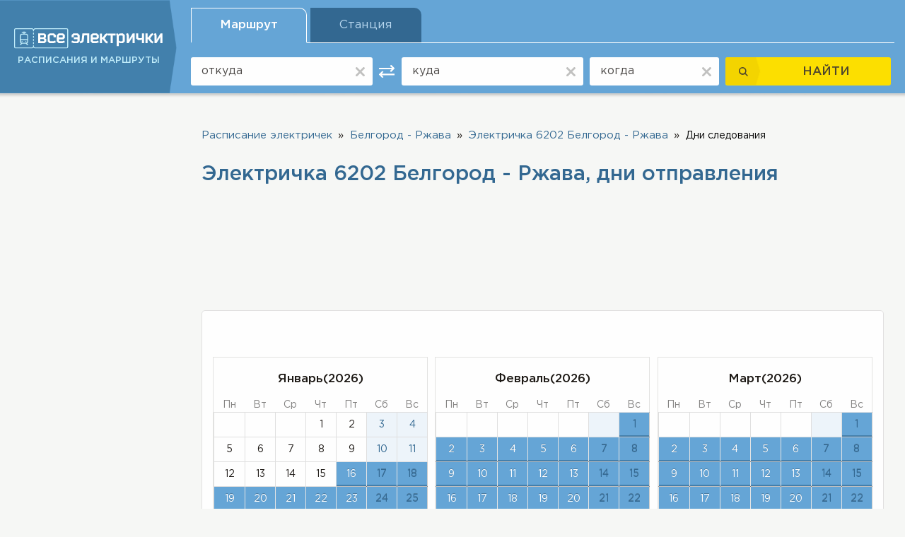

--- FILE ---
content_type: text/html; charset=UTF-8
request_url: http://elektrichki.net/dni-sledovania/belgorod~rzhava~6202/
body_size: 6052
content:
<!DOCTYPE html><html lang="ru">
    <head>          
        <meta http-equiv="Content-Type" content="text/html;charset=utf-8" >
<meta name="description" content="Дни отправления электрички 6202 Белгород - Ржава, график движения" >
<meta name="keywords" content="Дни отправления, график движения, 6202, Белгород, Ржава" >        <title>Электричка 6202 Белгород - Ржава, дни отправления</title>   
        <meta name="viewport" content="width=device-width, initial-scale=1, user-scalable=no, shrink-to-fit=no">        
        <link rel="stylesheet" href="/font/gothampro/stylesheet.css" />
        <link type="text/css" rel="stylesheet"  href="/css/bootstrap.min.css" />
        <link type="text/css" rel="stylesheet"  href="/css/bootstrap-datepicker.min.css" />
        <link type="text/css" rel="stylesheet"  href="/css/jquery-ui.min.css" />       
                <link type="text/css" rel="stylesheet"  href="/css/settings_1.css" />
        <link type="text/css" rel="stylesheet"  href="/css/style_1.css" />        

        <link href="/images/favicon_1.ico" rel="shortcut icon">                      
        <script type="text/javascript">
            baseUrl = "";
        </script>                  
        	       
        <link type="text/css" rel="stylesheet"  href="/css/cookit.min.css" />
        <script async src="https://pagead2.googlesyndication.com/pagead/js/adsbygoogle.js?client=ca-pub-2699092963652425"
     crossorigin="anonymous"></script>
    </head>
    <body>            
        <div class="body">  
            <div class="body_div  ">
                
<div class="body_div_t ">
	<header id="myHeader" class="myHeader myHeader_main">
		<div class="header_cont d-flex align-items-center">
		
			<a href="/" class="header_cont_a d-flex flex-column align-items-start justify-content-start">
				<img alt="Расписание электричек elektrichki.net" src="/images/svg/logo_1.svg"/>
				<span class="trans">
					Расписания и маршруты				</span>
			</a>
                        			<!--<a class="myHeader_col_a" data-toggle="collapse" href="#myHeader_col" role="button" aria-expanded="" aria-controls="myHeader_col">
				<img class="myHeader_col_a_img1" src="/images/svg/myHeader_col_a_img.svg" alt="">
				<span class="trans myHeader_col_a_span1">
					ПОИСК
				</span>
				<img class="myHeader_col_a_img2" src="/images/svg/header_item_a_clear_img2.svg" alt="">
				<span class="trans myHeader_col_a_span2">
					закрыть
				</span>
			</a>-->
                        
			<div id="myHeader_col" class="header_cont_r collapse "><ul id="header_tab" class="nav nav-tabs" role="tablist"><li class="nav-item"><a class=" nav-link active" id="header_tab1-tab" data-toggle="tab" href="#header_tab1" role="tab" aria-controls="header_tab1" aria-selected="true">Маршрут</a></li><li class="nav-item"><a class="nav-link" id="header_tab2-tab" data-toggle="tab" href="#header_tab2" role="tab" aria-controls="header_tab2" aria-selected="false">Станция</a></li></ul><div class="tab-content" id="myTabContent">
<div class="tab-pane fade show active" id="header_tab1" role="tabpanel" aria-labelledby="header_tab1-tab">
	<form id="route_form" method="post" action="/route_search/" autocomplete="on">
		<div class="header_body d-flex align-items-center" id="search_dir">
			<div class="header_item header_item1">
				<input type="text" placeholder="откуда" value ="" class="header_i" id="dir_search_station1_input" name="src_place">
				<a href="#" class="header_item_a_clear">
					<img src="/images/svg/header_item_a_clear_img.svg" alt="">
				</a>                               
			</div>
		
			<div class="header_item header_item2">
				<a href="#" class="header_item_a_between">
					<img src="/images/svg/header_item_a_between.svg" alt="">
				</a>
			</div>
		
			<div class="header_item header_item3">
				<input type="text" placeholder="куда" value ="" class="header_i" name="dst_place">
				<a href="#" class="header_item_a_clear">
					<img src="/images/svg/header_item_a_clear_img.svg" alt="">
				</a>                             
			</div>
		
			<div class="header_item header_item4">
				<input readonly="" type="text" placeholder="когда" value ="" class="header_i" name="date" id="dir_search_date_input">
				<a href="#" class="header_item_a_clear">
					<img src="/images/svg/header_item_a_clear_img.svg" alt="">
				</a>                               
				<div class="header_item4_div"></div>
			</div>

			<div class="header_item header_item5">
				<button type="submit" class="header_b d-flex align-items-center" name="dir_search_submit" id="dir_search_submit">
					<span class="header_b_l d-flex align-items-center justify-content-center">
						<img src="/images/svg/header_b_l.svg" alt="">
					</span>
					<span class="header_b_r">
						НАЙТИ
					</span>	
				</button>
			</div>	
		</div>
	</form>
</div>
<div class="tab-pane fade" id="header_tab2" role="tabpanel" aria-labelledby="header_tab2-tab">
<form id="place_form" method="post" action="/place_search/">
  <div class="header_body d-flex align-items-center">
	
	<div class="header_item header_item1">
		<input type="text" placeholder="Где" value ="" class="header_i" name="src_place">
		<a href="#" class="header_item_a_clear">
			<img src="/images/svg/header_item_a_clear_img.svg" alt="">
		</a>               
	</div>
	
	<div class="header_item header_item4">
		<input type="text" readonly=""  placeholder="Когда" value ="" class="header_i" name="date">
		<a href="#" class="header_item_a_clear">
			<img src="/images/svg/header_item_a_clear_img.svg" alt="">
		</a>                
		<div class="header_item4_div"></div>
	</div>

	
	<div class="header_item header_item5">
		<button class="header_b d-flex align-items-center">
			<span class="header_b_l d-flex align-items-center justify-content-center">
				<img src="/images/svg/header_b_l.svg" alt="">
			</span>
			<span class="header_b_r">
				НАЙТИ
			</span>
		</button>
	</div>
	
  </div>
</form>
</div>
<div class="tab-pane fade" id="header_tab3" role="tabpanel" aria-labelledby="header_tab3-tab">
<form id="blablacar_form" method="post" action="/blablacar_search/">
  <div class="header_body d-flex align-items-center">
	
	<div class="header_item header_item1">
		<input type="text" placeholder="Откуда" class="header_i" name="blablacar_src_place">
		<a href="#" class="header_item_a_clear">
			<img src="/images/svg/header_item_a_clear_img.svg" alt="">
		</a>
	</div>    
	
	<div class="header_item header_item2">
		<a href="#" class="header_item_a_between">
			<img src="/images/svg/header_item_a_between.svg" alt="">
		</a>
	</div>
	
	<div class="header_item header_item3">
		<input type="text" placeholder="Куда" class="header_i" name="blablacar_dst_place">
		<a href="#" class="header_item_a_clear">
			<img src="/images/svg/header_item_a_clear_img.svg" alt="">
		</a>
	</div>	

	<div class="header_item header_item4">
		<input type="text" readonly="" placeholder="Когда" class="header_i" name="blablacar_date">
		<a href="#" class="header_item_a_clear">
			<img src="/images/svg/header_item_a_clear_img.svg" alt="">
		</a>
		<div class="header_item4_div"></div>
	</div>	
		
	
	<div class="header_item header_item5">
		<button class="header_b d-flex align-items-center">
			<span class="header_b_l d-flex align-items-center justify-content-center">
				<img src="/images/svg/header_b_l.svg" alt="">
			</span>
			<span class="header_b_r">
				НАЙТИ
			</span>
		</button>
	</div>
	
  </div>
</form>
</div></div></div>		</div>
	</header>
</div>                
                <div id="transform">
                    <section class="sec_1 sec_2 sec_12">
                        <div class="container-fluid">
                            <div class="sec_1_cont d-flex align-items-start justify-content-between">
                                <div class="sec_1_cont_l"> 
	<div class="sec_1_cont_l_rec_1">
		<div class="sec_1_cont_l_rec_1_a2">
                                                     <script async src="//pagead2.googlesyndication.com/pagead/js/adsbygoogle.js"></script>
                                <!-- Электрички адаптивный 5 -->
                                <ins class="adsbygoogle"
                                     style="display:block"
                                     data-ad-client="ca-pub-2699092963652425"
                                     data-ad-slot="2672256720"
                                     data-ad-format="auto"
                                     data-full-width-responsive="true"></ins>
                                <script>
                                (adsbygoogle = window.adsbygoogle || []).push({});
                                </script>
                
		</div>            
	</div>
	<div class="sec_2_l">
		<div class="sec_2_l_item sec_2_l_item1">
    <a class="sec_2_l_item1_a" data-toggle="collapse" href="#sec_2_l_item1_col" role="button" aria-expanded="true" aria-controls="sec_2_l_item1_col">
        <img src="/images/svg/sec_1_cont_c_item_t_img3_1.svg" alt="">
        <span>
            информация об электричке
        </span>
    </a>
    <div class="collapse show" id="sec_2_l_item1_col">
        <div class="sec_2_l_item_body">
            <h2 class="sec_2_l_item1_h2">
                6202 Белгород Ржава            </h2>
        </div>
    </div>
</div>

<!--<div id="sidebar_info" class="sidebar_div">
  <div class="sidebar_first_title">информация об электричке</div>
  <div class="sidebar_second_title">6202 Белгород Ржава</div>  
</div>
-->	</div>
	<div class="sec_1_cont_l_rec_2">
		<div class="sec_1_cont_l_rec_2_a">
                                                    <script async src="//pagead2.googlesyndication.com/pagead/js/adsbygoogle.js"></script>
                                <!-- Электрички адаптивный 6 -->
                                <ins class="adsbygoogle"
                                     style="display:block"
                                     data-ad-client="ca-pub-2699092963652425"
                                     data-ad-slot="9976031677"
                                     data-ad-format="auto"
                                     data-full-width-responsive="true"></ins>
                                <script>
                                (adsbygoogle = window.adsbygoogle || []).push({});
                                </script>            
                
		</div>
	</div>
        <div class="sec_1_cont_l_last">
        <h2 class="sec_1_cont_l_last_h2">
            Понравился сервис?
        </h2>
        <p class="sec_1_cont_l_last_p">
            Расскажите о нас друзьям!
        </p>
        <div class="sec_1_cont_l_last_div">
            <script type="text/javascript">(function() {
              if (window.pluso)if (typeof window.pluso.start == "function") return;
              if (window.ifpluso==undefined) { window.ifpluso = 1;
                var d = document, s = d.createElement('script'), g = 'getElementsByTagName';
                s.type = 'text/javascript'; s.charset='UTF-8'; s.async = true;
                s.src = ('https:' == window.location.protocol ? 'https' : 'http')  + '://share.pluso.ru/pluso-like.js';
                var h=d[g]('body')[0];
                h.appendChild(s);
            }})();</script>
            <div class="pluso" data-background="transparent" data-options="big,square,line,horizontal,nocounter,theme=06" data-services="vkontakte,odnoklassniki,facebook,twitter,google,moimir"></div>
        </div>
    </div>
</div>                                                          
<!--<\\?php echo $this->render("_search_area.phtml"); ?>-->        
<!--<\\?php echo $this->render("_breadcrumbs.phtml"); ?>-->

<div class="sec_1_cont_c sec_2_cont_c">
	<div class="sec_2_cont_c_t">
            <div class="rec_4">
                <div class="rec_4_a">
                                                    <script async src="//pagead2.googlesyndication.com/pagead/js/adsbygoogle.js"></script>
                                <!-- Горизонтальный электрички 2 -->
                                <ins class="adsbygoogle"
                                     style="display:inline-block;width:728px;height:90px"
                                     data-ad-client="ca-pub-2699092963652425"
                                     data-ad-slot="2848942794"></ins>
                                <script>
                                (adsbygoogle = window.adsbygoogle || []).push({});
                                </script>
            
                </div>
            </div>
            <div class="sec_2_cont_c_t_div d-flex align-items-center">
                <img src="/images/svg/sec_2_cont_c_t_div_img.svg" alt="">
                <p class="sec_2_cont_c_t_div_r font_15">
                    График движения электрички 6202  Белгород - Ржава, размещенное на сайте, может не содержать текущих изменений. Уточняйте график движения электрички в справочной службе вокзала.
                </p>
            </div>
        </div>
            <div class="sec_2_cont_c_b">                
                <ul class="sec_5_cont_c_ul">
    <li>
    <a class='active' title="Расписание электричек" href="/">Расписание электричек</a></li><li><a class='active' title="Расписание электричек Белгород - Ржава" href="http://belgorod.elektrichki.net/raspisanie/belgorod/rzhava/">Белгород - Ржава</a></li><li><a class='active' title="Электричка 6202 Белгород - Ржава" href="/raspisanie/belgorod~rzhava~6202/">Электричка 6202 Белгород - Ржава</a></li><li>Дни следования 
    </li>   
</ul>	
                <div class="sec_1_cont_l_rec_1">
                    <div class="sec_1_cont_l_rec_1_a2">
                            
                    </div>                    
                </div>
		<h1 class="zag">Электричка 6202 Белгород - Ржава, дни отправления</h1>	  			  
                <div class="rec_4">
                    <div class="rec_4_a">
			                                 <script async src="//pagead2.googlesyndication.com/pagead/js/adsbygoogle.js"></script>
                                <!-- Горизонтальный электрички -->
                                <ins class="adsbygoogle"
                                     style="display:inline-block;width:728px;height:90px"
                                     data-ad-client="ca-pub-2699092963652425"
                                     data-ad-slot="4219251597"></ins>
                                <script>
                                (adsbygoogle = window.adsbygoogle || []).push({});
                                </script>
                                </div>
                </div>        
                <div class="sec_1_cont_c_item sec_12_cont_c_item">
                    <div class="sec_12_cont d-flex justify-content-around flex-wrap">
				<div class="datepicker datepicker-inline ">
					<div class="datepicker-days">
								<table class="table-condensed">
									<thead>
										<tr>
											<th colspan="7" class="datepicker-title" style="display: none;">
											</th>
										</tr>
										<tr>
											<th class="prev" style="visibility: hidden;">
											</th>
											<th class="datepicker-switch" colspan="5">
												Январь(2026)
											</th>
											<th class="next" style="visibility: hidden;">
											</th>
										</tr>
										<tr>
											<th class="dow">Пн</th>
											<th class="dow">Вт</th>
											<th class="dow">Ср</th>
											<th class="dow">Чт</th>
											<th class="dow">Пт</th>
											<th class="dow">Сб</th>
											<th class="dow">Вс</th>
										</tr>
									</thead>
									<tbody><tr><td class="day"></td><td class="day"></td><td class="day"></td><td class="day"><div>1</div></td><td class="day"><div>2</div></td><td class="day"><div>3</div></td><td class="day"><div>4</div></td></tr><tr class="calendar_row"><td class="day"><div>5</div></td><td class="day"><div>6</div></td><td class="day"><div>7</div></td><td class="day"><div>8</div></td><td class="day"><div>9</div></td><td class="day"><div>10</div></td><td class="day"><div>11</div></td></tr><tr class="calendar_row"><td class="day"><div>12</div></td><td class="day"><div>13</div></td><td class="day"><div>14</div></td><td class="day"><div>15</div></td><td class="active day"><div>16</div></td><td class="active day"><div>17</div></td><td class="active day"><div>18</div></td></tr><tr class="calendar_row"><td class="active day"><div>19</div></td><td class="active day"><div>20</div></td><td class="active day"><div>21</div></td><td class="active day"><div>22</div></td><td class="active day"><div>23</div></td><td class="active day"><div>24</div></td><td class="active day"><div>25</div></td></tr><tr class="calendar_row"><td class="active day"><div>26</div></td><td class="active day"><div>27</div></td><td class="active day"><div>28</div></td><td class="active day"><div>29</div></td><td class="active day"><div>30</div></td><td class="active day"><div>31</div></td><td></td></tr></tbody></table></div></div><div class="datepicker datepicker-inline ">
					<div class="datepicker-days">
								<table class="table-condensed">
									<thead>
										<tr>
											<th colspan="7" class="datepicker-title" style="display: none;">
											</th>
										</tr>
										<tr>
											<th class="prev" style="visibility: hidden;">
											</th>
											<th class="datepicker-switch" colspan="5">
												Февраль(2026)
											</th>
											<th class="next" style="visibility: hidden;">
											</th>
										</tr>
										<tr>
											<th class="dow">Пн</th>
											<th class="dow">Вт</th>
											<th class="dow">Ср</th>
											<th class="dow">Чт</th>
											<th class="dow">Пт</th>
											<th class="dow">Сб</th>
											<th class="dow">Вс</th>
										</tr>
									</thead>
									<tbody><tr><td class="day"></td><td class="day"></td><td class="day"></td><td class="day"></td><td class="day"></td><td class="day"></td><td class="active day"><div>1</div></td></tr><tr class="calendar_row"><td class="active day"><div>2</div></td><td class="active day"><div>3</div></td><td class="active day"><div>4</div></td><td class="active day"><div>5</div></td><td class="active day"><div>6</div></td><td class="active day"><div>7</div></td><td class="active day"><div>8</div></td></tr><tr class="calendar_row"><td class="active day"><div>9</div></td><td class="active day"><div>10</div></td><td class="active day"><div>11</div></td><td class="active day"><div>12</div></td><td class="active day"><div>13</div></td><td class="active day"><div>14</div></td><td class="active day"><div>15</div></td></tr><tr class="calendar_row"><td class="active day"><div>16</div></td><td class="active day"><div>17</div></td><td class="active day"><div>18</div></td><td class="active day"><div>19</div></td><td class="active day"><div>20</div></td><td class="active day"><div>21</div></td><td class="active day"><div>22</div></td></tr><tr class="calendar_row"><td class="active day"><div>23</div></td><td class="active day"><div>24</div></td><td class="active day"><div>25</div></td><td class="active day"><div>26</div></td><td class="active day"><div>27</div></td><td class="active day"><div>28</div></td><td></td></tr></tbody></table></div></div><div class="datepicker datepicker-inline ">
					<div class="datepicker-days">
								<table class="table-condensed">
									<thead>
										<tr>
											<th colspan="7" class="datepicker-title" style="display: none;">
											</th>
										</tr>
										<tr>
											<th class="prev" style="visibility: hidden;">
											</th>
											<th class="datepicker-switch" colspan="5">
												Март(2026)
											</th>
											<th class="next" style="visibility: hidden;">
											</th>
										</tr>
										<tr>
											<th class="dow">Пн</th>
											<th class="dow">Вт</th>
											<th class="dow">Ср</th>
											<th class="dow">Чт</th>
											<th class="dow">Пт</th>
											<th class="dow">Сб</th>
											<th class="dow">Вс</th>
										</tr>
									</thead>
									<tbody><tr><td class="day"></td><td class="day"></td><td class="day"></td><td class="day"></td><td class="day"></td><td class="day"></td><td class="active day"><div>1</div></td></tr><tr class="calendar_row"><td class="active day"><div>2</div></td><td class="active day"><div>3</div></td><td class="active day"><div>4</div></td><td class="active day"><div>5</div></td><td class="active day"><div>6</div></td><td class="active day"><div>7</div></td><td class="active day"><div>8</div></td></tr><tr class="calendar_row"><td class="active day"><div>9</div></td><td class="active day"><div>10</div></td><td class="active day"><div>11</div></td><td class="active day"><div>12</div></td><td class="active day"><div>13</div></td><td class="active day"><div>14</div></td><td class="active day"><div>15</div></td></tr><tr class="calendar_row"><td class="active day"><div>16</div></td><td class="active day"><div>17</div></td><td class="active day"><div>18</div></td><td class="active day"><div>19</div></td><td class="active day"><div>20</div></td><td class="active day"><div>21</div></td><td class="active day"><div>22</div></td></tr><tr class="calendar_row"><td class="active day"><div>23</div></td><td class="active day"><div>24</div></td><td class="active day"><div>25</div></td><td class="active day"><div>26</div></td><td class="active day"><div>27</div></td><td class="active day"><div>28</div></td><td class="active day"><div>29</div></td></tr><tr class="calendar_row"><td class="active day"><div>30</div></td><td class="active day"><div>31</div></td><td></td><td></td><td></td><td></td><td></td></tr></tbody></table></div></div><div class="datepicker datepicker-inline ">
					<div class="datepicker-days">
								<table class="table-condensed">
									<thead>
										<tr>
											<th colspan="7" class="datepicker-title" style="display: none;">
											</th>
										</tr>
										<tr>
											<th class="prev" style="visibility: hidden;">
											</th>
											<th class="datepicker-switch" colspan="5">
												Апрель(2026)
											</th>
											<th class="next" style="visibility: hidden;">
											</th>
										</tr>
										<tr>
											<th class="dow">Пн</th>
											<th class="dow">Вт</th>
											<th class="dow">Ср</th>
											<th class="dow">Чт</th>
											<th class="dow">Пт</th>
											<th class="dow">Сб</th>
											<th class="dow">Вс</th>
										</tr>
									</thead>
									<tbody><tr><td class="day"></td><td class="day"></td><td class="active day"><div>1</div></td><td class="active day"><div>2</div></td><td class="active day"><div>3</div></td><td class="active day"><div>4</div></td><td class="active day"><div>5</div></td></tr><tr class="calendar_row"><td class="active day"><div>6</div></td><td class="active day"><div>7</div></td><td class="active day"><div>8</div></td><td class="active day"><div>9</div></td><td class="active day"><div>10</div></td><td class="active day"><div>11</div></td><td class="active day"><div>12</div></td></tr><tr class="calendar_row"><td class="active day"><div>13</div></td><td class="active day"><div>14</div></td><td class="active day"><div>15</div></td><td class="active day"><div>16</div></td><td class="active day"><div>17</div></td><td class="active day"><div>18</div></td><td class="active day"><div>19</div></td></tr><tr class="calendar_row"><td class="active day"><div>20</div></td><td class="active day"><div>21</div></td><td class="active day"><div>22</div></td><td class="active day"><div>23</div></td><td class="active day"><div>24</div></td><td class="active day"><div>25</div></td><td class="active day"><div>26</div></td></tr><tr class="calendar_row"><td class="active day"><div>27</div></td><td class="active day"><div>28</div></td><td class="active day"><div>29</div></td><td class="active day"><div>30</div></td><td></td><td></td><td></td></tr></tbody></table></div></div><div class="datepicker datepicker-inline ">
					<div class="datepicker-days">
								<table class="table-condensed">
									<thead>
										<tr>
											<th colspan="7" class="datepicker-title" style="display: none;">
											</th>
										</tr>
										<tr>
											<th class="prev" style="visibility: hidden;">
											</th>
											<th class="datepicker-switch" colspan="5">
												Май(2026)
											</th>
											<th class="next" style="visibility: hidden;">
											</th>
										</tr>
										<tr>
											<th class="dow">Пн</th>
											<th class="dow">Вт</th>
											<th class="dow">Ср</th>
											<th class="dow">Чт</th>
											<th class="dow">Пт</th>
											<th class="dow">Сб</th>
											<th class="dow">Вс</th>
										</tr>
									</thead>
									<tbody><tr><td class="day"></td><td class="day"></td><td class="day"></td><td class="day"></td><td class="active day"><div>1</div></td><td class="active day"><div>2</div></td><td class="active day"><div>3</div></td></tr><tr class="calendar_row"><td class="active day"><div>4</div></td><td class="active day"><div>5</div></td><td class="active day"><div>6</div></td><td class="active day"><div>7</div></td><td class="active day"><div>8</div></td><td class="active day"><div>9</div></td><td class="active day"><div>10</div></td></tr><tr class="calendar_row"><td class="active day"><div>11</div></td><td class="active day"><div>12</div></td><td class="active day"><div>13</div></td><td class="active day"><div>14</div></td><td class="active day"><div>15</div></td><td class="active day"><div>16</div></td><td class="active day"><div>17</div></td></tr><tr class="calendar_row"><td class="active day"><div>18</div></td><td class="active day"><div>19</div></td><td class="active day"><div>20</div></td><td class="active day"><div>21</div></td><td class="active day"><div>22</div></td><td class="active day"><div>23</div></td><td class="active day"><div>24</div></td></tr><tr class="calendar_row"><td class="active day"><div>25</div></td><td class="active day"><div>26</div></td><td class="active day"><div>27</div></td><td class="active day"><div>28</div></td><td class="active day"><div>29</div></td><td class="active day"><div>30</div></td><td class="active day"><div>31</div></td></tr></tbody></table></div></div><div class="datepicker datepicker-inline ">
					<div class="datepicker-days">
								<table class="table-condensed">
									<thead>
										<tr>
											<th colspan="7" class="datepicker-title" style="display: none;">
											</th>
										</tr>
										<tr>
											<th class="prev" style="visibility: hidden;">
											</th>
											<th class="datepicker-switch" colspan="5">
												Июнь(2026)
											</th>
											<th class="next" style="visibility: hidden;">
											</th>
										</tr>
										<tr>
											<th class="dow">Пн</th>
											<th class="dow">Вт</th>
											<th class="dow">Ср</th>
											<th class="dow">Чт</th>
											<th class="dow">Пт</th>
											<th class="dow">Сб</th>
											<th class="dow">Вс</th>
										</tr>
									</thead>
									<tbody><tr><td class="active day"><div>1</div></td><td class="active day"><div>2</div></td><td class="active day"><div>3</div></td><td class="active day"><div>4</div></td><td class="active day"><div>5</div></td><td class="active day"><div>6</div></td><td class="active day"><div>7</div></td></tr><tr class="calendar_row"><td class="active day"><div>8</div></td><td class="active day"><div>9</div></td><td class="active day"><div>10</div></td><td class="active day"><div>11</div></td><td class="active day"><div>12</div></td><td class="active day"><div>13</div></td><td class="active day"><div>14</div></td></tr><tr class="calendar_row"><td class="active day"><div>15</div></td><td class="active day"><div>16</div></td><td class="active day"><div>17</div></td><td class="active day"><div>18</div></td><td class="active day"><div>19</div></td><td class="active day"><div>20</div></td><td class="active day"><div>21</div></td></tr><tr class="calendar_row"><td class="active day"><div>22</div></td><td class="active day"><div>23</div></td><td class="active day"><div>24</div></td><td class="active day"><div>25</div></td><td class="active day"><div>26</div></td><td class="active day"><div>27</div></td><td class="active day"><div>28</div></td></tr><tr class="calendar_row"><td class="active day"><div>29</div></td><td class="active day"><div>30</div></td><td></td><td></td><td></td><td></td><td></td></tr></tbody></table></div></div><div class="datepicker datepicker-inline ">
					<div class="datepicker-days">
								<table class="table-condensed">
									<thead>
										<tr>
											<th colspan="7" class="datepicker-title" style="display: none;">
											</th>
										</tr>
										<tr>
											<th class="prev" style="visibility: hidden;">
											</th>
											<th class="datepicker-switch" colspan="5">
												Июль(2026)
											</th>
											<th class="next" style="visibility: hidden;">
											</th>
										</tr>
										<tr>
											<th class="dow">Пн</th>
											<th class="dow">Вт</th>
											<th class="dow">Ср</th>
											<th class="dow">Чт</th>
											<th class="dow">Пт</th>
											<th class="dow">Сб</th>
											<th class="dow">Вс</th>
										</tr>
									</thead>
									<tbody><tr><td class="day"></td><td class="day"></td><td class="active day"><div>1</div></td><td class="active day"><div>2</div></td><td class="active day"><div>3</div></td><td class="active day"><div>4</div></td><td class="active day"><div>5</div></td></tr><tr class="calendar_row"><td class="active day"><div>6</div></td><td class="active day"><div>7</div></td><td class="active day"><div>8</div></td><td class="active day"><div>9</div></td><td class="active day"><div>10</div></td><td class="active day"><div>11</div></td><td class="active day"><div>12</div></td></tr><tr class="calendar_row"><td class="active day"><div>13</div></td><td class="active day"><div>14</div></td><td class="active day"><div>15</div></td><td class="active day"><div>16</div></td><td class="active day"><div>17</div></td><td class="active day"><div>18</div></td><td class="active day"><div>19</div></td></tr><tr class="calendar_row"><td class="active day"><div>20</div></td><td class="active day"><div>21</div></td><td class="active day"><div>22</div></td><td class="active day"><div>23</div></td><td class="active day"><div>24</div></td><td class="active day"><div>25</div></td><td class="active day"><div>26</div></td></tr><tr class="calendar_row"><td class="active day"><div>27</div></td><td class="active day"><div>28</div></td><td class="active day"><div>29</div></td><td class="active day"><div>30</div></td><td class="active day"><div>31</div></td><td></td><td></td></tr></tbody></table></div></div><div class="datepicker datepicker-inline ">
					<div class="datepicker-days">
								<table class="table-condensed">
									<thead>
										<tr>
											<th colspan="7" class="datepicker-title" style="display: none;">
											</th>
										</tr>
										<tr>
											<th class="prev" style="visibility: hidden;">
											</th>
											<th class="datepicker-switch" colspan="5">
												Август(2026)
											</th>
											<th class="next" style="visibility: hidden;">
											</th>
										</tr>
										<tr>
											<th class="dow">Пн</th>
											<th class="dow">Вт</th>
											<th class="dow">Ср</th>
											<th class="dow">Чт</th>
											<th class="dow">Пт</th>
											<th class="dow">Сб</th>
											<th class="dow">Вс</th>
										</tr>
									</thead>
									<tbody><tr><td class="day"></td><td class="day"></td><td class="day"></td><td class="day"></td><td class="day"></td><td class="active day"><div>1</div></td><td class="active day"><div>2</div></td></tr><tr class="calendar_row"><td class="active day"><div>3</div></td><td class="active day"><div>4</div></td><td class="active day"><div>5</div></td><td class="active day"><div>6</div></td><td class="active day"><div>7</div></td><td class="active day"><div>8</div></td><td class="active day"><div>9</div></td></tr><tr class="calendar_row"><td class="active day"><div>10</div></td><td class="active day"><div>11</div></td><td class="active day"><div>12</div></td><td class="active day"><div>13</div></td><td class="active day"><div>14</div></td><td class="active day"><div>15</div></td><td class="active day"><div>16</div></td></tr><tr class="calendar_row"><td class="active day"><div>17</div></td><td class="active day"><div>18</div></td><td class="active day"><div>19</div></td><td class="active day"><div>20</div></td><td class="active day"><div>21</div></td><td class="active day"><div>22</div></td><td class="active day"><div>23</div></td></tr><tr class="calendar_row"><td class="day"><div>24</div></td><td class="day"><div>25</div></td><td class="day"><div>26</div></td><td class="day"><div>27</div></td><td class="day"><div>28</div></td><td class="day"><div>29</div></td><td class="day"><div>30</div></td></tr><tr class="calendar_row"><td class="day"><div>31</div></td><td></td><td></td><td></td><td></td><td></td><td></td></tr></tbody></table></div></div>			</div>
                        <p class="sec_12_cont_c_item_p">
			Дни отправления указаны от начальной станции Белгород
                        </p>    
		</div>		 
            </div>       
	</div>                                <div class="sec_1_cont_r"> 
	<div class="sec_1_cont_l_rec_3">
		<div class="sec_1_cont_l_rec_3_a2">
			                                <script async src="//pagead2.googlesyndication.com/pagead/js/adsbygoogle.js"></script>
                                <!-- Электрички адаптивный -->
                                <ins class="adsbygoogle"
                                     style="display:block"
                                     data-ad-client="ca-pub-2699092963652425"
                                     data-ad-slot="9592888292"
                                     data-ad-format="auto"
                                     data-full-width-responsive="true"></ins>
                                <script>
                                (adsbygoogle = window.adsbygoogle || []).push({});
                                </script>            
            		</div>		
	</div>
	<div class="sec_1_cont_l_rec_3">
		<div class="sec_1_cont_l_rec_3_a2">
                                                    <script async src="//pagead2.googlesyndication.com/pagead/js/adsbygoogle.js"></script>
                                <!-- Электрички адаптивный 2 -->
                                <ins class="adsbygoogle"
                                     style="display:block"
                                     data-ad-client="ca-pub-2699092963652425"
                                     data-ad-slot="5379624197"
                                     data-ad-format="auto"
                                     data-full-width-responsive="true"></ins>
                                <script>
                                (adsbygoogle = window.adsbygoogle || []).push({});
                                </script>            
            		</div>
	</div>
	<div class="sec_1_cont_l_rec_3">
		<div class="sec_1_cont_l_rec_3_a2">
                                		</div>
	</div>						
</div>                            </div>
                        </div>
                    </section>
                    <footer>
	<div class="container-fluid">
		<div class="footer_cont d-flex align-items-center justify-content-between">
			<div class="footer_cont_l d-flex align-items-center justify-content-between">
				<a href="/" class="footer_cont_l_a">
					<img src="/images/svg/footer_logo_1.png" alt="">
				</a>
				<p class="footer_cont_l_p">
					Все поезда - Расписания и маршруты.  © 2018. Все права защищены.
				</p>
			</div>
			<a href="/kontakty/" rel="nofollow" class="footer_cont_r d-flex align-items-center">
				<img src="/images/svg/footer_cont_r_img.svg" alt="">				
				<span class="trans">
					ОБРАТНАЯ СВЯЗЬ
				</span>
			</a>
		</div>
	</div>
	  	    <!--LiveInternet counter--><script type="text/javascript"><!--
    document.write("<img src='//counter.yadro.ru/hit?t44.6;r"+
    escape(document.referrer)+((typeof(screen)=="undefined")?"":
    ";s"+screen.width+"*"+screen.height+"*"+(screen.colorDepth?
    screen.colorDepth:screen.pixelDepth))+";u"+escape(document.URL)+
    ";"+Math.random()+
    "' alt='' title='LiveInternet' "+
    "border='0' width='31' height='31'>")
//--></script><!--/LiveInternet-->
    <!-- Yandex.Metrika counter -->
<script type="text/javascript">
(function (d, w, c) {
    (w[c] = w[c] || []).push(function() {
        try {
            w.yaCounter21345376 = new Ya.Metrika({id:21345376,
                    accurateTrackBounce:true});
        } catch(e) { }
    });

    var n = d.getElementsByTagName("script")[0],
        s = d.createElement("script"),
        f = function () { n.parentNode.insertBefore(s, n); };
    s.type = "text/javascript";
    s.async = true;
    s.src = (d.location.protocol == "https:" ? "https:" : "http:") + "//mc.yandex.ru/metrika/watch.js";

    if (w.opera == "[object Opera]") {
        d.addEventListener("DOMContentLoaded", f, false);
    } else { f(); }
})(document, window, "yandex_metrika_callbacks");
</script>
<noscript><div><img src="//mc.yandex.ru/watch/21345376" style="position:absolute; left:-9999px;" alt="" /></div></noscript>
<script>
  (function(i,s,o,g,r,a,m){i['GoogleAnalyticsObject']=r;i[r]=i[r]||function(){
  (i[r].q=i[r].q||[]).push(arguments)},i[r].l=1*new Date();a=s.createElement(o),
  m=s.getElementsByTagName(o)[0];a.async=1;a.src=g;m.parentNode.insertBefore(a,m)
  })(window,document,'script','//www.google-analytics.com/analytics.js','ga');

  ga('create', 'UA-41574949-1', 'elektrichki.net');
  ga('send', 'pageview');

</script>
<!-- /Yandex.Metrika counter -->
      </footer>
                </div>
            </div>
        </div> 
    <!-- Optional JavaScript -->
        <!-- jQuery first, then Popper.js, then Bootstrap JS -->
        <script src="/js/jquery-3.2.1.min.js" type="text/javascript"></script>   
        <script src="/js/popper.min.js" type="text/javascript"></script>
        <script src="/js/bootstrap.min.js" type="text/javascript"></script>
        <script src="/js/bootstrap-datepicker.min.js" type="text/javascript"></script>          
        <script src="/js/jquery-ui.min.js" type="text/javascript"></script>                          
              
        <script src="/js/scripts.js" type="text/javascript"></script>
        <input type="hidden" id="mob" value=""></hidden>
        <!-- -->
        <script src="/js/cookit.min.js" type="text/javascript"></script>
                <!--<script>
        $(document).ready(function() {
        $.cookit({messageText:"Мы вместе с нашими партнерами(Google) собираем связанную с вами информацию и используем файлы cookie для персонализации рекламы и оценки ее эффективности. Продолжая использовать веб-сайт, вы даете согласие на использование файлов cookie.",
                  linkText:"Подробнее...",
                  linkUrl:"https://policies.google.com/technologies/cookies?hl=ru",
                  buttonText:"OK"});
      });
        </script>-->
            </body>
</html>  


--- FILE ---
content_type: text/html; charset=utf-8
request_url: https://www.google.com/recaptcha/api2/aframe
body_size: 268
content:
<!DOCTYPE HTML><html><head><meta http-equiv="content-type" content="text/html; charset=UTF-8"></head><body><script nonce="R5NTXD36-5ICJfUUirvuAw">/** Anti-fraud and anti-abuse applications only. See google.com/recaptcha */ try{var clients={'sodar':'https://pagead2.googlesyndication.com/pagead/sodar?'};window.addEventListener("message",function(a){try{if(a.source===window.parent){var b=JSON.parse(a.data);var c=clients[b['id']];if(c){var d=document.createElement('img');d.src=c+b['params']+'&rc='+(localStorage.getItem("rc::a")?sessionStorage.getItem("rc::b"):"");window.document.body.appendChild(d);sessionStorage.setItem("rc::e",parseInt(sessionStorage.getItem("rc::e")||0)+1);localStorage.setItem("rc::h",'1769431620843');}}}catch(b){}});window.parent.postMessage("_grecaptcha_ready", "*");}catch(b){}</script></body></html>

--- FILE ---
content_type: image/svg+xml
request_url: http://elektrichki.net/images/svg/cal_prev_1.svg
body_size: 276
content:
<svg xmlns="http://www.w3.org/2000/svg" width="1.99" height="2.87" viewBox="0 0 1.99 2.87"><defs><style>.a{fill:#a9a8a8;fill-rule:evenodd;}</style></defs><title>cal_prev</title><polygon class="a" points="1.04 1.44 1.99 2.35 1.44 2.87 0 1.44 1.44 0 1.99 0.53 1.04 1.44"/></svg>

--- FILE ---
content_type: text/plain
request_url: https://www.google-analytics.com/j/collect?v=1&_v=j102&a=1296754071&t=pageview&_s=1&dl=http%3A%2F%2Felektrichki.net%2Fdni-sledovania%2Fbelgorod~rzhava~6202%2F&ul=en-us%40posix&dt=%D0%AD%D0%BB%D0%B5%D0%BA%D1%82%D1%80%D0%B8%D1%87%D0%BA%D0%B0%206202%20%D0%91%D0%B5%D0%BB%D0%B3%D0%BE%D1%80%D0%BE%D0%B4%20-%20%D0%A0%D0%B6%D0%B0%D0%B2%D0%B0%2C%20%D0%B4%D0%BD%D0%B8%20%D0%BE%D1%82%D0%BF%D1%80%D0%B0%D0%B2%D0%BB%D0%B5%D0%BD%D0%B8%D1%8F&sr=1280x720&vp=1280x720&_u=IEBAAAABAAAAACAAI~&jid=1501373169&gjid=1653244653&cid=1742232955.1769431619&tid=UA-41574949-1&_gid=1634726176.1769431619&_r=1&_slc=1&z=1712917861
body_size: -285
content:
2,cG-QNZ3G31BYT